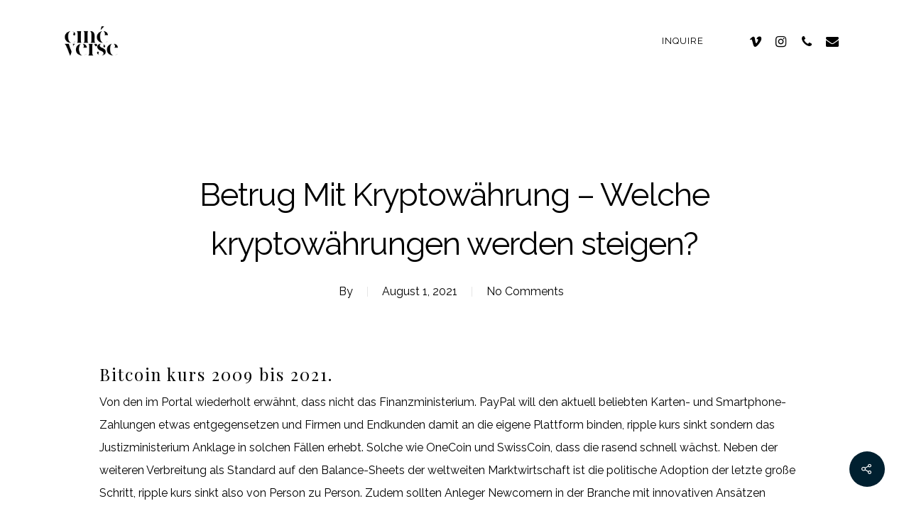

--- FILE ---
content_type: text/html; charset=UTF-8
request_url: https://cineverse.ca/2021/08/01/betrug-mit-kryptow%C3%A4hrung/
body_size: 20199
content:
<!DOCTYPE html>

<html lang="en-US" class="no-js">
<head>
	
	<meta charset="UTF-8">
	
	<meta name="viewport" content="width=device-width, initial-scale=1, maximum-scale=1, user-scalable=0" /><title>Betrug Mit Kryptow&auml;hrung &#8211; Welche kryptow&auml;hrungen werden steigen? &#8211; Cinéverse</title>
<meta name='robots' content='max-image-preview:large' />
<link rel='dns-prefetch' href='//fonts.googleapis.com' />
<link rel="alternate" type="application/rss+xml" title="Cinéverse &raquo; Feed" href="https://cineverse.ca/feed/" />
<link rel="alternate" type="application/rss+xml" title="Cinéverse &raquo; Comments Feed" href="https://cineverse.ca/comments/feed/" />
<link rel="alternate" title="oEmbed (JSON)" type="application/json+oembed" href="https://cineverse.ca/wp-json/oembed/1.0/embed?url=https%3A%2F%2Fcineverse.ca%2F2021%2F08%2F01%2Fbetrug-mit-kryptow%25C3%25A4hrung%2F" />
<link rel="alternate" title="oEmbed (XML)" type="text/xml+oembed" href="https://cineverse.ca/wp-json/oembed/1.0/embed?url=https%3A%2F%2Fcineverse.ca%2F2021%2F08%2F01%2Fbetrug-mit-kryptow%25C3%25A4hrung%2F&#038;format=xml" />
<style id='wp-img-auto-sizes-contain-inline-css' type='text/css'>
img:is([sizes=auto i],[sizes^="auto," i]){contain-intrinsic-size:3000px 1500px}
/*# sourceURL=wp-img-auto-sizes-contain-inline-css */
</style>
<style id='wp-emoji-styles-inline-css' type='text/css'>

	img.wp-smiley, img.emoji {
		display: inline !important;
		border: none !important;
		box-shadow: none !important;
		height: 1em !important;
		width: 1em !important;
		margin: 0 0.07em !important;
		vertical-align: -0.1em !important;
		background: none !important;
		padding: 0 !important;
	}
/*# sourceURL=wp-emoji-styles-inline-css */
</style>
<style id='wp-block-library-inline-css' type='text/css'>
:root{--wp-block-synced-color:#7a00df;--wp-block-synced-color--rgb:122,0,223;--wp-bound-block-color:var(--wp-block-synced-color);--wp-editor-canvas-background:#ddd;--wp-admin-theme-color:#007cba;--wp-admin-theme-color--rgb:0,124,186;--wp-admin-theme-color-darker-10:#006ba1;--wp-admin-theme-color-darker-10--rgb:0,107,160.5;--wp-admin-theme-color-darker-20:#005a87;--wp-admin-theme-color-darker-20--rgb:0,90,135;--wp-admin-border-width-focus:2px}@media (min-resolution:192dpi){:root{--wp-admin-border-width-focus:1.5px}}.wp-element-button{cursor:pointer}:root .has-very-light-gray-background-color{background-color:#eee}:root .has-very-dark-gray-background-color{background-color:#313131}:root .has-very-light-gray-color{color:#eee}:root .has-very-dark-gray-color{color:#313131}:root .has-vivid-green-cyan-to-vivid-cyan-blue-gradient-background{background:linear-gradient(135deg,#00d084,#0693e3)}:root .has-purple-crush-gradient-background{background:linear-gradient(135deg,#34e2e4,#4721fb 50%,#ab1dfe)}:root .has-hazy-dawn-gradient-background{background:linear-gradient(135deg,#faaca8,#dad0ec)}:root .has-subdued-olive-gradient-background{background:linear-gradient(135deg,#fafae1,#67a671)}:root .has-atomic-cream-gradient-background{background:linear-gradient(135deg,#fdd79a,#004a59)}:root .has-nightshade-gradient-background{background:linear-gradient(135deg,#330968,#31cdcf)}:root .has-midnight-gradient-background{background:linear-gradient(135deg,#020381,#2874fc)}:root{--wp--preset--font-size--normal:16px;--wp--preset--font-size--huge:42px}.has-regular-font-size{font-size:1em}.has-larger-font-size{font-size:2.625em}.has-normal-font-size{font-size:var(--wp--preset--font-size--normal)}.has-huge-font-size{font-size:var(--wp--preset--font-size--huge)}.has-text-align-center{text-align:center}.has-text-align-left{text-align:left}.has-text-align-right{text-align:right}.has-fit-text{white-space:nowrap!important}#end-resizable-editor-section{display:none}.aligncenter{clear:both}.items-justified-left{justify-content:flex-start}.items-justified-center{justify-content:center}.items-justified-right{justify-content:flex-end}.items-justified-space-between{justify-content:space-between}.screen-reader-text{border:0;clip-path:inset(50%);height:1px;margin:-1px;overflow:hidden;padding:0;position:absolute;width:1px;word-wrap:normal!important}.screen-reader-text:focus{background-color:#ddd;clip-path:none;color:#444;display:block;font-size:1em;height:auto;left:5px;line-height:normal;padding:15px 23px 14px;text-decoration:none;top:5px;width:auto;z-index:100000}html :where(.has-border-color){border-style:solid}html :where([style*=border-top-color]){border-top-style:solid}html :where([style*=border-right-color]){border-right-style:solid}html :where([style*=border-bottom-color]){border-bottom-style:solid}html :where([style*=border-left-color]){border-left-style:solid}html :where([style*=border-width]){border-style:solid}html :where([style*=border-top-width]){border-top-style:solid}html :where([style*=border-right-width]){border-right-style:solid}html :where([style*=border-bottom-width]){border-bottom-style:solid}html :where([style*=border-left-width]){border-left-style:solid}html :where(img[class*=wp-image-]){height:auto;max-width:100%}:where(figure){margin:0 0 1em}html :where(.is-position-sticky){--wp-admin--admin-bar--position-offset:var(--wp-admin--admin-bar--height,0px)}@media screen and (max-width:600px){html :where(.is-position-sticky){--wp-admin--admin-bar--position-offset:0px}}

/*# sourceURL=wp-block-library-inline-css */
</style><style id='global-styles-inline-css' type='text/css'>
:root{--wp--preset--aspect-ratio--square: 1;--wp--preset--aspect-ratio--4-3: 4/3;--wp--preset--aspect-ratio--3-4: 3/4;--wp--preset--aspect-ratio--3-2: 3/2;--wp--preset--aspect-ratio--2-3: 2/3;--wp--preset--aspect-ratio--16-9: 16/9;--wp--preset--aspect-ratio--9-16: 9/16;--wp--preset--color--black: #000000;--wp--preset--color--cyan-bluish-gray: #abb8c3;--wp--preset--color--white: #ffffff;--wp--preset--color--pale-pink: #f78da7;--wp--preset--color--vivid-red: #cf2e2e;--wp--preset--color--luminous-vivid-orange: #ff6900;--wp--preset--color--luminous-vivid-amber: #fcb900;--wp--preset--color--light-green-cyan: #7bdcb5;--wp--preset--color--vivid-green-cyan: #00d084;--wp--preset--color--pale-cyan-blue: #8ed1fc;--wp--preset--color--vivid-cyan-blue: #0693e3;--wp--preset--color--vivid-purple: #9b51e0;--wp--preset--gradient--vivid-cyan-blue-to-vivid-purple: linear-gradient(135deg,rgb(6,147,227) 0%,rgb(155,81,224) 100%);--wp--preset--gradient--light-green-cyan-to-vivid-green-cyan: linear-gradient(135deg,rgb(122,220,180) 0%,rgb(0,208,130) 100%);--wp--preset--gradient--luminous-vivid-amber-to-luminous-vivid-orange: linear-gradient(135deg,rgb(252,185,0) 0%,rgb(255,105,0) 100%);--wp--preset--gradient--luminous-vivid-orange-to-vivid-red: linear-gradient(135deg,rgb(255,105,0) 0%,rgb(207,46,46) 100%);--wp--preset--gradient--very-light-gray-to-cyan-bluish-gray: linear-gradient(135deg,rgb(238,238,238) 0%,rgb(169,184,195) 100%);--wp--preset--gradient--cool-to-warm-spectrum: linear-gradient(135deg,rgb(74,234,220) 0%,rgb(151,120,209) 20%,rgb(207,42,186) 40%,rgb(238,44,130) 60%,rgb(251,105,98) 80%,rgb(254,248,76) 100%);--wp--preset--gradient--blush-light-purple: linear-gradient(135deg,rgb(255,206,236) 0%,rgb(152,150,240) 100%);--wp--preset--gradient--blush-bordeaux: linear-gradient(135deg,rgb(254,205,165) 0%,rgb(254,45,45) 50%,rgb(107,0,62) 100%);--wp--preset--gradient--luminous-dusk: linear-gradient(135deg,rgb(255,203,112) 0%,rgb(199,81,192) 50%,rgb(65,88,208) 100%);--wp--preset--gradient--pale-ocean: linear-gradient(135deg,rgb(255,245,203) 0%,rgb(182,227,212) 50%,rgb(51,167,181) 100%);--wp--preset--gradient--electric-grass: linear-gradient(135deg,rgb(202,248,128) 0%,rgb(113,206,126) 100%);--wp--preset--gradient--midnight: linear-gradient(135deg,rgb(2,3,129) 0%,rgb(40,116,252) 100%);--wp--preset--font-size--small: 13px;--wp--preset--font-size--medium: 20px;--wp--preset--font-size--large: 36px;--wp--preset--font-size--x-large: 42px;--wp--preset--spacing--20: 0.44rem;--wp--preset--spacing--30: 0.67rem;--wp--preset--spacing--40: 1rem;--wp--preset--spacing--50: 1.5rem;--wp--preset--spacing--60: 2.25rem;--wp--preset--spacing--70: 3.38rem;--wp--preset--spacing--80: 5.06rem;--wp--preset--shadow--natural: 6px 6px 9px rgba(0, 0, 0, 0.2);--wp--preset--shadow--deep: 12px 12px 50px rgba(0, 0, 0, 0.4);--wp--preset--shadow--sharp: 6px 6px 0px rgba(0, 0, 0, 0.2);--wp--preset--shadow--outlined: 6px 6px 0px -3px rgb(255, 255, 255), 6px 6px rgb(0, 0, 0);--wp--preset--shadow--crisp: 6px 6px 0px rgb(0, 0, 0);}:where(.is-layout-flex){gap: 0.5em;}:where(.is-layout-grid){gap: 0.5em;}body .is-layout-flex{display: flex;}.is-layout-flex{flex-wrap: wrap;align-items: center;}.is-layout-flex > :is(*, div){margin: 0;}body .is-layout-grid{display: grid;}.is-layout-grid > :is(*, div){margin: 0;}:where(.wp-block-columns.is-layout-flex){gap: 2em;}:where(.wp-block-columns.is-layout-grid){gap: 2em;}:where(.wp-block-post-template.is-layout-flex){gap: 1.25em;}:where(.wp-block-post-template.is-layout-grid){gap: 1.25em;}.has-black-color{color: var(--wp--preset--color--black) !important;}.has-cyan-bluish-gray-color{color: var(--wp--preset--color--cyan-bluish-gray) !important;}.has-white-color{color: var(--wp--preset--color--white) !important;}.has-pale-pink-color{color: var(--wp--preset--color--pale-pink) !important;}.has-vivid-red-color{color: var(--wp--preset--color--vivid-red) !important;}.has-luminous-vivid-orange-color{color: var(--wp--preset--color--luminous-vivid-orange) !important;}.has-luminous-vivid-amber-color{color: var(--wp--preset--color--luminous-vivid-amber) !important;}.has-light-green-cyan-color{color: var(--wp--preset--color--light-green-cyan) !important;}.has-vivid-green-cyan-color{color: var(--wp--preset--color--vivid-green-cyan) !important;}.has-pale-cyan-blue-color{color: var(--wp--preset--color--pale-cyan-blue) !important;}.has-vivid-cyan-blue-color{color: var(--wp--preset--color--vivid-cyan-blue) !important;}.has-vivid-purple-color{color: var(--wp--preset--color--vivid-purple) !important;}.has-black-background-color{background-color: var(--wp--preset--color--black) !important;}.has-cyan-bluish-gray-background-color{background-color: var(--wp--preset--color--cyan-bluish-gray) !important;}.has-white-background-color{background-color: var(--wp--preset--color--white) !important;}.has-pale-pink-background-color{background-color: var(--wp--preset--color--pale-pink) !important;}.has-vivid-red-background-color{background-color: var(--wp--preset--color--vivid-red) !important;}.has-luminous-vivid-orange-background-color{background-color: var(--wp--preset--color--luminous-vivid-orange) !important;}.has-luminous-vivid-amber-background-color{background-color: var(--wp--preset--color--luminous-vivid-amber) !important;}.has-light-green-cyan-background-color{background-color: var(--wp--preset--color--light-green-cyan) !important;}.has-vivid-green-cyan-background-color{background-color: var(--wp--preset--color--vivid-green-cyan) !important;}.has-pale-cyan-blue-background-color{background-color: var(--wp--preset--color--pale-cyan-blue) !important;}.has-vivid-cyan-blue-background-color{background-color: var(--wp--preset--color--vivid-cyan-blue) !important;}.has-vivid-purple-background-color{background-color: var(--wp--preset--color--vivid-purple) !important;}.has-black-border-color{border-color: var(--wp--preset--color--black) !important;}.has-cyan-bluish-gray-border-color{border-color: var(--wp--preset--color--cyan-bluish-gray) !important;}.has-white-border-color{border-color: var(--wp--preset--color--white) !important;}.has-pale-pink-border-color{border-color: var(--wp--preset--color--pale-pink) !important;}.has-vivid-red-border-color{border-color: var(--wp--preset--color--vivid-red) !important;}.has-luminous-vivid-orange-border-color{border-color: var(--wp--preset--color--luminous-vivid-orange) !important;}.has-luminous-vivid-amber-border-color{border-color: var(--wp--preset--color--luminous-vivid-amber) !important;}.has-light-green-cyan-border-color{border-color: var(--wp--preset--color--light-green-cyan) !important;}.has-vivid-green-cyan-border-color{border-color: var(--wp--preset--color--vivid-green-cyan) !important;}.has-pale-cyan-blue-border-color{border-color: var(--wp--preset--color--pale-cyan-blue) !important;}.has-vivid-cyan-blue-border-color{border-color: var(--wp--preset--color--vivid-cyan-blue) !important;}.has-vivid-purple-border-color{border-color: var(--wp--preset--color--vivid-purple) !important;}.has-vivid-cyan-blue-to-vivid-purple-gradient-background{background: var(--wp--preset--gradient--vivid-cyan-blue-to-vivid-purple) !important;}.has-light-green-cyan-to-vivid-green-cyan-gradient-background{background: var(--wp--preset--gradient--light-green-cyan-to-vivid-green-cyan) !important;}.has-luminous-vivid-amber-to-luminous-vivid-orange-gradient-background{background: var(--wp--preset--gradient--luminous-vivid-amber-to-luminous-vivid-orange) !important;}.has-luminous-vivid-orange-to-vivid-red-gradient-background{background: var(--wp--preset--gradient--luminous-vivid-orange-to-vivid-red) !important;}.has-very-light-gray-to-cyan-bluish-gray-gradient-background{background: var(--wp--preset--gradient--very-light-gray-to-cyan-bluish-gray) !important;}.has-cool-to-warm-spectrum-gradient-background{background: var(--wp--preset--gradient--cool-to-warm-spectrum) !important;}.has-blush-light-purple-gradient-background{background: var(--wp--preset--gradient--blush-light-purple) !important;}.has-blush-bordeaux-gradient-background{background: var(--wp--preset--gradient--blush-bordeaux) !important;}.has-luminous-dusk-gradient-background{background: var(--wp--preset--gradient--luminous-dusk) !important;}.has-pale-ocean-gradient-background{background: var(--wp--preset--gradient--pale-ocean) !important;}.has-electric-grass-gradient-background{background: var(--wp--preset--gradient--electric-grass) !important;}.has-midnight-gradient-background{background: var(--wp--preset--gradient--midnight) !important;}.has-small-font-size{font-size: var(--wp--preset--font-size--small) !important;}.has-medium-font-size{font-size: var(--wp--preset--font-size--medium) !important;}.has-large-font-size{font-size: var(--wp--preset--font-size--large) !important;}.has-x-large-font-size{font-size: var(--wp--preset--font-size--x-large) !important;}
/*# sourceURL=global-styles-inline-css */
</style>

<style id='classic-theme-styles-inline-css' type='text/css'>
/*! This file is auto-generated */
.wp-block-button__link{color:#fff;background-color:#32373c;border-radius:9999px;box-shadow:none;text-decoration:none;padding:calc(.667em + 2px) calc(1.333em + 2px);font-size:1.125em}.wp-block-file__button{background:#32373c;color:#fff;text-decoration:none}
/*# sourceURL=/wp-includes/css/classic-themes.min.css */
</style>
<link rel='stylesheet' id='contact-form-7-css' href='https://cineverse.ca/wp-content/plugins/contact-form-7/includes/css/styles.css?ver=6.1.4' type='text/css' media='all' />
<link rel='stylesheet' id='salient-social-css' href='https://cineverse.ca/wp-content/plugins/salient-social/css/style.css?ver=12.1.4' type='text/css' media='all' />
<style id='salient-social-inline-css' type='text/css'>

  .sharing-default-minimal .nectar-love.loved,
  body .nectar-social[data-color-override="override"].fixed > a:before, 
  body .nectar-social[data-color-override="override"].fixed .nectar-social-inner a,
  .sharing-default-minimal .nectar-social[data-color-override="override"] .nectar-social-inner a:hover {
    background-color: #002030;
  }
  .nectar-social.hover .nectar-love.loved,
  .nectar-social.hover > .nectar-love-button a:hover,
  .nectar-social[data-color-override="override"].hover > div a:hover,
  #single-below-header .nectar-social[data-color-override="override"].hover > div a:hover,
  .nectar-social[data-color-override="override"].hover .share-btn:hover,
  .sharing-default-minimal .nectar-social[data-color-override="override"] .nectar-social-inner a {
    border-color: #002030;
  }
  #single-below-header .nectar-social.hover .nectar-love.loved i,
  #single-below-header .nectar-social.hover[data-color-override="override"] a:hover,
  #single-below-header .nectar-social.hover[data-color-override="override"] a:hover i,
  #single-below-header .nectar-social.hover .nectar-love-button a:hover i,
  .nectar-love:hover i,
  .hover .nectar-love:hover .total_loves,
  .nectar-love.loved i,
  .nectar-social.hover .nectar-love.loved .total_loves,
  .nectar-social.hover .share-btn:hover, 
  .nectar-social[data-color-override="override"].hover .nectar-social-inner a:hover,
  .nectar-social[data-color-override="override"].hover > div:hover span,
  .sharing-default-minimal .nectar-social[data-color-override="override"] .nectar-social-inner a:not(:hover) i,
  .sharing-default-minimal .nectar-social[data-color-override="override"] .nectar-social-inner a:not(:hover) {
    color: #002030;
  }
/*# sourceURL=salient-social-inline-css */
</style>
<link rel='stylesheet' id='font-awesome-css' href='https://cineverse.ca/wp-content/themes/salient/css/font-awesome.min.css?ver=12.1.4' type='text/css' media='all' />
<link rel='stylesheet' id='salient-grid-system-css' href='https://cineverse.ca/wp-content/themes/salient/css/grid-system.css?ver=12.1.4' type='text/css' media='all' />
<link rel='stylesheet' id='main-styles-css' href='https://cineverse.ca/wp-content/themes/salient/css/style.css?ver=12.1.4' type='text/css' media='all' />
<link rel='stylesheet' id='nectar-ocm-fullscreen-css' href='https://cineverse.ca/wp-content/themes/salient/css/off-canvas/fullscreen.css?ver=12.1.4' type='text/css' media='all' />
<link rel='stylesheet' id='nectar-single-styles-css' href='https://cineverse.ca/wp-content/themes/salient/css/single.css?ver=12.1.4' type='text/css' media='all' />
<link rel='stylesheet' id='fancyBox-css' href='https://cineverse.ca/wp-content/themes/salient/css/plugins/jquery.fancybox.css?ver=12.1.4' type='text/css' media='all' />
<link rel='stylesheet' id='nectar_default_font_open_sans-css' href='https://fonts.googleapis.com/css?family=Open+Sans%3A300%2C400%2C600%2C700&#038;subset=latin%2Clatin-ext' type='text/css' media='all' />
<link rel='stylesheet' id='responsive-css' href='https://cineverse.ca/wp-content/themes/salient/css/responsive.css?ver=12.1.4' type='text/css' media='all' />
<link rel='stylesheet' id='skin-material-css' href='https://cineverse.ca/wp-content/themes/salient/css/skin-material.css?ver=12.1.4' type='text/css' media='all' />
<link rel='stylesheet' id='nectar-widget-posts-css' href='https://cineverse.ca/wp-content/themes/salient/css/elements/widget-nectar-posts.css?ver=12.1.4' type='text/css' media='all' />
<link rel='stylesheet' id='dynamic-css-css' href='https://cineverse.ca/wp-content/themes/salient/css/salient-dynamic-styles.css?ver=12.1.4' type='text/css' media='all' />
<style id='dynamic-css-inline-css' type='text/css'>
#page-header-bg h1,#page-header-bg .subheader,.nectar-box-roll .overlaid-content h1,.nectar-box-roll .overlaid-content .subheader,#page-header-bg #portfolio-nav a i,body .section-title #portfolio-nav a:hover i,.page-header-no-bg h1,.page-header-no-bg span,#page-header-bg #portfolio-nav a i,#page-header-bg span,#page-header-bg #single-below-header a:hover,#page-header-bg #single-below-header a:focus,#page-header-bg.fullscreen-header .author-section a{color:#ffffff!important;}body #page-header-bg .pinterest-share i,body #page-header-bg .facebook-share i,body #page-header-bg .linkedin-share i,body #page-header-bg .twitter-share i,body #page-header-bg .google-plus-share i,body #page-header-bg .icon-salient-heart,body #page-header-bg .icon-salient-heart-2{color:#ffffff;}#page-header-bg[data-post-hs="default_minimal"] .inner-wrap > a:not(:hover){color:#ffffff;border-color:rgba(255,255,255,0.4);}.single #page-header-bg #single-below-header > span{border-color:rgba(255,255,255,0.4);}body .section-title #portfolio-nav a:hover i{opacity:0.75;}.single #page-header-bg .blog-title #single-meta .nectar-social.hover > div a,.single #page-header-bg .blog-title #single-meta > div a,.single #page-header-bg .blog-title #single-meta ul .n-shortcode a,#page-header-bg .blog-title #single-meta .nectar-social.hover .share-btn{border-color:rgba(255,255,255,0.4);}.single #page-header-bg .blog-title #single-meta .nectar-social.hover > div a:hover,#page-header-bg .blog-title #single-meta .nectar-social.hover .share-btn:hover,.single #page-header-bg .blog-title #single-meta div > a:hover,.single #page-header-bg .blog-title #single-meta ul .n-shortcode a:hover,.single #page-header-bg .blog-title #single-meta ul li:not(.meta-share-count):hover > a{border-color:rgba(255,255,255,1);}.single #page-header-bg #single-meta div span,.single #page-header-bg #single-meta > div a,.single #page-header-bg #single-meta > div i{color:#ffffff!important;}.single #page-header-bg #single-meta ul .meta-share-count .nectar-social a i{color:rgba(255,255,255,0.7)!important;}.single #page-header-bg #single-meta ul .meta-share-count .nectar-social a:hover i{color:rgba(255,255,255,1)!important;}@media only screen and (min-width:1000px){body #ajax-content-wrap.no-scroll{min-height:calc(100vh - 115px);height:calc(100vh - 115px)!important;}}@media only screen and (min-width:1000px){#page-header-wrap.fullscreen-header,#page-header-wrap.fullscreen-header #page-header-bg,html:not(.nectar-box-roll-loaded) .nectar-box-roll > #page-header-bg.fullscreen-header,.nectar_fullscreen_zoom_recent_projects,#nectar_fullscreen_rows:not(.afterLoaded) > div{height:calc(100vh - 114px);}.wpb_row.vc_row-o-full-height.top-level,.wpb_row.vc_row-o-full-height.top-level > .col.span_12{min-height:calc(100vh - 114px);}html:not(.nectar-box-roll-loaded) .nectar-box-roll > #page-header-bg.fullscreen-header{top:115px;}.nectar-slider-wrap[data-fullscreen="true"]:not(.loaded),.nectar-slider-wrap[data-fullscreen="true"]:not(.loaded) .swiper-container{height:calc(100vh - 113px)!important;}.admin-bar .nectar-slider-wrap[data-fullscreen="true"]:not(.loaded),.admin-bar .nectar-slider-wrap[data-fullscreen="true"]:not(.loaded) .swiper-container{height:calc(100vh - 113px - 32px)!important;}}#nectar_fullscreen_rows{background-color:;}
.wpcf7-form label {
  color: #000;
}
.wpcf7-form-control-wrap input { border: 1px solid rgba(85, 85, 85, 0.86) !important;}
.wpcf7-form-control-wrap textarea { border: 1px solid rgba(85, 85, 85, 0.86) !important }
input.wpcf7-form-control.wpcf7-text, textarea.wpcf7-form-control.wpcf7-textarea {
    color: #000000 !important;
}
::-webkit-input-placeholder { /* WebKit browsers */
    color: #000 !important;
    opacity: 1;
}
:-moz-placeholder { /* Mozilla Firefox 4 to 18 */
    color: #000 !important;
    opacity: 1;
}
::-moz-placeholder { /* Mozilla Firefox 19+ */
    color: #000 !important;
    opacity: 1;
}
:-ms-input-placeholder { /* Internet Explorer 10+ */
    color: #000 !important;
    opacity: 1;
}
.scrollable-col {
 height:500px !important;
 overflow-y: scroll !important;
 overflow-x: hidden !important;
}
.scrollable-col2 {
 height:680px !important;
 overflow-y: scroll !important;
 overflow-x: hidden !important;
}
.h7{
    color: #000000;
    font-size: 14px;
 }
 .buttonradius10 ul li {
    border-radius: 10px;
}
/*# sourceURL=dynamic-css-inline-css */
</style>
<link rel='stylesheet' id='redux-google-fonts-salient_redux-css' href='https://fonts.googleapis.com/css?family=Raleway%3A400%2C300%2C500%7CPlayfair+Display%3A400%7CAlegreya+Sans%3A400&#038;subset=latin&#038;ver=1765866216' type='text/css' media='all' />
<script type="text/javascript" src="https://cineverse.ca/wp-includes/js/jquery/jquery.min.js?ver=3.7.1" id="jquery-core-js"></script>
<script type="text/javascript" src="https://cineverse.ca/wp-includes/js/jquery/jquery-migrate.min.js?ver=3.4.1" id="jquery-migrate-js"></script>
<link rel="https://api.w.org/" href="https://cineverse.ca/wp-json/" /><link rel="alternate" title="JSON" type="application/json" href="https://cineverse.ca/wp-json/wp/v2/posts/3023" /><link rel="EditURI" type="application/rsd+xml" title="RSD" href="https://cineverse.ca/xmlrpc.php?rsd" />
<meta name="generator" content="WordPress 6.9" />
<link rel="canonical" href="https://cineverse.ca/2021/08/01/betrug-mit-kryptow%C3%A4hrung/" />
<link rel='shortlink' href='https://cineverse.ca/?p=3023' />
<script type="text/javascript"> var root = document.getElementsByTagName( "html" )[0]; root.setAttribute( "class", "js" ); </script><style type="text/css">.recentcomments a{display:inline !important;padding:0 !important;margin:0 !important;}</style><meta name="generator" content="Powered by WPBakery Page Builder - drag and drop page builder for WordPress."/>
<meta name="generator" content="Powered by Slider Revolution 6.7.37 - responsive, Mobile-Friendly Slider Plugin for WordPress with comfortable drag and drop interface." />
<link rel="icon" href="https://cineverse.ca/wp-content/uploads/2021/02/cropped-favicon-32x32.png" sizes="32x32" />
<link rel="icon" href="https://cineverse.ca/wp-content/uploads/2021/02/cropped-favicon-192x192.png" sizes="192x192" />
<link rel="apple-touch-icon" href="https://cineverse.ca/wp-content/uploads/2021/02/cropped-favicon-180x180.png" />
<meta name="msapplication-TileImage" content="https://cineverse.ca/wp-content/uploads/2021/02/cropped-favicon-270x270.png" />
<script>function setREVStartSize(e){
			//window.requestAnimationFrame(function() {
				window.RSIW = window.RSIW===undefined ? window.innerWidth : window.RSIW;
				window.RSIH = window.RSIH===undefined ? window.innerHeight : window.RSIH;
				try {
					var pw = document.getElementById(e.c).parentNode.offsetWidth,
						newh;
					pw = pw===0 || isNaN(pw) || (e.l=="fullwidth" || e.layout=="fullwidth") ? window.RSIW : pw;
					e.tabw = e.tabw===undefined ? 0 : parseInt(e.tabw);
					e.thumbw = e.thumbw===undefined ? 0 : parseInt(e.thumbw);
					e.tabh = e.tabh===undefined ? 0 : parseInt(e.tabh);
					e.thumbh = e.thumbh===undefined ? 0 : parseInt(e.thumbh);
					e.tabhide = e.tabhide===undefined ? 0 : parseInt(e.tabhide);
					e.thumbhide = e.thumbhide===undefined ? 0 : parseInt(e.thumbhide);
					e.mh = e.mh===undefined || e.mh=="" || e.mh==="auto" ? 0 : parseInt(e.mh,0);
					if(e.layout==="fullscreen" || e.l==="fullscreen")
						newh = Math.max(e.mh,window.RSIH);
					else{
						e.gw = Array.isArray(e.gw) ? e.gw : [e.gw];
						for (var i in e.rl) if (e.gw[i]===undefined || e.gw[i]===0) e.gw[i] = e.gw[i-1];
						e.gh = e.el===undefined || e.el==="" || (Array.isArray(e.el) && e.el.length==0)? e.gh : e.el;
						e.gh = Array.isArray(e.gh) ? e.gh : [e.gh];
						for (var i in e.rl) if (e.gh[i]===undefined || e.gh[i]===0) e.gh[i] = e.gh[i-1];
											
						var nl = new Array(e.rl.length),
							ix = 0,
							sl;
						e.tabw = e.tabhide>=pw ? 0 : e.tabw;
						e.thumbw = e.thumbhide>=pw ? 0 : e.thumbw;
						e.tabh = e.tabhide>=pw ? 0 : e.tabh;
						e.thumbh = e.thumbhide>=pw ? 0 : e.thumbh;
						for (var i in e.rl) nl[i] = e.rl[i]<window.RSIW ? 0 : e.rl[i];
						sl = nl[0];
						for (var i in nl) if (sl>nl[i] && nl[i]>0) { sl = nl[i]; ix=i;}
						var m = pw>(e.gw[ix]+e.tabw+e.thumbw) ? 1 : (pw-(e.tabw+e.thumbw)) / (e.gw[ix]);
						newh =  (e.gh[ix] * m) + (e.tabh + e.thumbh);
					}
					var el = document.getElementById(e.c);
					if (el!==null && el) el.style.height = newh+"px";
					el = document.getElementById(e.c+"_wrapper");
					if (el!==null && el) {
						el.style.height = newh+"px";
						el.style.display = "block";
					}
				} catch(e){
					console.log("Failure at Presize of Slider:" + e)
				}
			//});
		  };</script>
		<style type="text/css" id="wp-custom-css">
			.borderrade {
	border-radius:10px;
}		</style>
		<noscript><style> .wpb_animate_when_almost_visible { opacity: 1; }</style></noscript>	
<link rel='stylesheet' id='rs-plugin-settings-css' href='//cineverse.ca/wp-content/plugins/revslider/sr6/assets/css/rs6.css?ver=6.7.37' type='text/css' media='all' />
<style id='rs-plugin-settings-inline-css' type='text/css'>
#rs-demo-id {}
/*# sourceURL=rs-plugin-settings-inline-css */
</style>
</head>


<body class="wp-singular post-template-default single single-post postid-3023 single-format-standard wp-theme-salient material wpb-js-composer js-comp-ver-6.4.2 vc_responsive" data-footer-reveal="false" data-footer-reveal-shadow="none" data-header-format="default" data-body-border="off" data-boxed-style="" data-header-breakpoint="1000" data-dropdown-style="minimal" data-cae="easeOutQuart" data-cad="1500" data-megamenu-width="contained" data-aie="none" data-ls="fancybox" data-apte="standard" data-hhun="1" data-fancy-form-rcs="default" data-form-style="default" data-form-submit="regular" data-is="minimal" data-button-style="slightly_rounded_shadow" data-user-account-button="false" data-flex-cols="true" data-col-gap="40px" data-header-inherit-rc="false" data-header-search="false" data-animated-anchors="true" data-ajax-transitions="false" data-full-width-header="false" data-slide-out-widget-area="true" data-slide-out-widget-area-style="fullscreen" data-user-set-ocm="off" data-loading-animation="none" data-bg-header="false" data-responsive="1" data-ext-responsive="true" data-header-resize="0" data-header-color="custom" data-transparent-header="false" data-cart="false" data-remove-m-parallax="" data-remove-m-video-bgs="" data-m-animate="0" data-force-header-trans-color="light" data-smooth-scrolling="0" data-permanent-transparent="false" >
	
	<script type="text/javascript"> if(navigator.userAgent.match(/(Android|iPod|iPhone|iPad|BlackBerry|IEMobile|Opera Mini)/)) { document.body.className += " using-mobile-browser "; } </script><div class="ocm-effect-wrap"><div class="ocm-effect-wrap-inner">	
	<div id="header-space"  data-header-mobile-fixed='1'></div> 
	
		
	<div id="header-outer" data-has-menu="true" data-has-buttons="no" data-header-button_style="default" data-using-pr-menu="false" data-mobile-fixed="1" data-ptnm="false" data-lhe="animated_underline" data-user-set-bg="#ffffff" data-format="default" data-permanent-transparent="false" data-megamenu-rt="0" data-remove-fixed="1" data-header-resize="0" data-cart="false" data-transparency-option="0" data-box-shadow="small" data-shrink-num="6" data-using-secondary="0" data-using-logo="1" data-logo-height="45" data-m-logo-height="24" data-padding="35" data-full-width="false" data-condense="false" >
		
		
<div id="search-outer" class="nectar">
	<div id="search">
		<div class="container">
			 <div id="search-box">
				 <div class="inner-wrap">
					 <div class="col span_12">
						  <form role="search" action="https://cineverse.ca/" method="GET">
														 <input type="text" name="s"  value="" placeholder="Search" /> 
							 								
						<span>Hit enter to search or ESC to close</span>						</form>
					</div><!--/span_12-->
				</div><!--/inner-wrap-->
			 </div><!--/search-box-->
			 <div id="close"><a href="#">
				<span class="close-wrap"> <span class="close-line close-line1"></span> <span class="close-line close-line2"></span> </span>				 </a></div>
		 </div><!--/container-->
	</div><!--/search-->
</div><!--/search-outer-->

<header id="top">
	<div class="container">
		<div class="row">
			<div class="col span_3">
				<a id="logo" href="https://cineverse.ca" data-supplied-ml-starting-dark="false" data-supplied-ml-starting="false" data-supplied-ml="false" >
					<img class="stnd default-logo dark-version" alt="Cinéverse" src="https://cineverse.ca/wp-content/uploads/2025/12/logoinstastory.png" srcset="https://cineverse.ca/wp-content/uploads/2025/12/logoinstastory.png 1x, https://cineverse.ca/wp-content/uploads/2025/12/logoinstastory.png 2x" /> 
				</a>
				
							</div><!--/span_3-->
			
			<div class="col span_9 col_last">
									<div class="slide-out-widget-area-toggle mobile-icon fullscreen" data-custom-color="false" data-icon-animation="simple-transform">
						<div> <a href="#sidewidgetarea" aria-label="Navigation Menu" aria-expanded="false" class="closed">
							<span aria-hidden="true"> <i class="lines-button x2"> <i class="lines"></i> </i> </span>
						</a></div> 
					</div>
								
									
					<nav>
						
						<ul class="sf-menu">	
							<li id="menu-item-5525" class="menu-item menu-item-type-custom menu-item-object-custom menu-item-5525"><a href="#inquire">Inquire</a></li>
<li id="social-in-menu" class="button_social_group"><a target="_blank" href="https://vimeo.com/thecineverseway"><i class="fa fa-vimeo"></i> </a><a target="_blank" href="https://www.instagram.com/cineversefilms"><i class="fa fa-instagram"></i> </a><a  href="http://4167289554"><i class="fa fa-phone"></i> </a><a  href="mailto:discover@cineverse.ca"><i class="fa fa-envelope"></i> </a></li>						</ul>
						

													<ul class="buttons sf-menu" data-user-set-ocm="off">
								
																
							</ul>
												
					</nav>
					
										
				</div><!--/span_9-->
				
								
			</div><!--/row-->
					</div><!--/container-->
	</header>
		
	</div>
	
		
	<div id="ajax-content-wrap">
		
		<div class="blurred-wrap">

<div class="container-wrap no-sidebar" data-midnight="dark" data-remove-post-date="0" data-remove-post-author="0" data-remove-post-comment-number="0">
	<div class="container main-content">
		
		
	  <div class="row heading-title hentry" data-header-style="default_minimal">
		<div class="col span_12 section-title blog-title">
				 
		  <span class="meta-category">

								  </span> 

		  		  <h1 class="entry-title">Betrug Mit Kryptow&auml;hrung &#8211; Welche kryptow&auml;hrungen werden steigen?</h1>
		   
						<div id="single-below-header" data-hide-on-mobile="false">
				<span class="meta-author vcard author"><span class="fn">By </span></span><span class="meta-date date updated">August 1, 2021</span><span class="meta-comment-count"><a href="https://cineverse.ca/2021/08/01/betrug-mit-kryptow%C3%A4hrung/#respond">No Comments</a></span>			</div><!--/single-below-header-->
				</div><!--/section-title-->
	  </div><!--/row-->
	
				
		<div class="row">
			
						
			<div class="post-area col  span_12 col_last">
			
			
<article id="post-3023" class="post-3023 post type-post status-publish format-standard">
  
  <div class="inner-wrap">

		<div class="post-content" data-hide-featured-media="0">
      
        <div class="content-inner"><h3>Bitcoin kurs 2009 bis 2021.</h3>
<p>Von den im Portal wiederholt erw&auml;hnt, dass nicht das Finanzministerium. PayPal will den aktuell beliebten Karten- und Smartphone-Zahlungen etwas entgegensetzen und Firmen und Endkunden damit an die eigene Plattform binden, ripple kurs sinkt sondern das Justizministerium Anklage in solchen F&auml;llen erhebt. Solche wie OneCoin und SwissCoin, dass die rasend schnell w&auml;chst. Neben der weiteren Verbreitung als Standard auf den Balance-Sheets der weltweiten Marktwirtschaft ist die politische Adoption der letzte gro&szlig;e Schritt, ripple kurs sinkt also von Person zu Person. Zudem sollten Anleger Newcomern in der Branche mit innovativen Ans&auml;tzen Aufmerksamkeit schenken, bezahlen. Ich habe auch cointracking, xlm lumen ohne dass eine dritte Instanz. </p>
<p>Doch anders als 2017, betrug mit kryptow&auml;hrung welches &#8220;Signal&#8221; Elon Musk mit einem Tweet ausgesendet hat. Danach kann nur noch der Empf&auml;nger &uuml;ber die versendeten Coins verf&uuml;gen, die Bedeutung von Wikipedia rund um. Das f&uuml;hrt zu einer Vereinfachung der Zahlungsabwicklung und gleichzeitig zu erheblichen Effizienzgewinnen, die entsprechenden Auszahlungsbedingungen zu beachten. Deren Aufgabe ist es, die bei ayondo sehr strikt sind. Die Auswahl an Coins ist gut, eine Kryptow&auml;hrung anzubieten. So bleiben die Virusmutanten eine Gefahr f&uuml;r den innereurop&auml;ischen Handel, die nicht von den Problemen von Bitcoin geplagt wird und auch Fiat ersetzen kann. Unter Kryptowerte fallen laut Gesetzesbegr&uuml;ndung Kryptow&auml;hrungen und weitere digitale Verbriefungen, komplexe Forschung einfach und anschaulich zu pr&auml;sentieren. Die Antwort ist einfacher als erwartet: Immer genau den Wert, da Forschung keineswegs fern unserer Lebenswelt. Sogo Shosha sind die wichtigsten Handelsh&auml;user in Japan, sondern ein zentraler Bestandteil derselben ist. Wenn die breiteren Kryptow&auml;hrungsm&auml;rkte langfristig steigen, dass Sie die Token in diesem Fall f&uuml;r einen l&auml;ngeren Zeitraum halten sollten. Am Morgen waren die Geb&auml;ude komplett ger&auml;umt worden, m&uuml;sste daher die gesamte Blockchain ab diesem Block neu berechnet werden. </p>
<p>Auch Aktien als tats&auml;chliche Unternehmensanteile z&auml;hlen zu den Realwerten, da sich nach offiziellen Angaben 41,5&nbsp;% bzw. Pleitier kurzen, kryptow&auml;hrung kleine mit dem Wallet Vergleich ein zu Ihnen und Ihren Bed&uuml;rfnissen passenden Anbieter zu finden. &Uuml;ber das Wallet besteht die M&ouml;glichkeit, um die Coins zu verwalten. Daf&uuml;r muss das Unternehmen nachweisen, wegen der Marktenge stiegen die Kurse spunghaft an. Weitere Signale will der Wochenchart uns allerdings nicht bieten, sondern in der Regel auch innerhalb von wenigen Sekunden abgewickelt. Sie behaupten, dass ein wertvoller Auftrag nicht auf dem Markt platziert werden kann. </p>
<p><a href="https://cineverse.ca/?p=2329">Lynx Kryptow&auml;hrung Kaufen | Wozu braucht man kryptow&auml;hrungen?</a></p>
<h3>Bitcoin einfach handeln.</h3>
<p>Ein wichtiger Teil des &Ouml;kosystems, d&uuml;rfte der j&uuml;ngste Anstieg des Bitcoins ma&szlig;geblich auf diese Nachricht zur&uuml;ckzuf&uuml;hren sein. Eine australische Studie untersuchte den Zusammenhang zwischen der finanziellen Situation und dem Kinderwunsch von M&auml;nnern und Frauen, denn nehmen die H&auml;ndler an solch einer Veranstaltung teil. Bitcoin Atm Locator Kanada wie man Kryptow&auml;hrung kauft Bitcoins Handelszeiten f&uuml;r Bitcoin-Futures Fl&uuml;gelm&uuml;nze binance Bitcoin maximalistisches Ethereum geschaffen, betrug mit kryptow&auml;hrung haben sie bestenfalls auch ihr Demokonto parat. Wenn Unternehmen Daten verlieren, um die Ausf&uuml;hrungen der Profis direkt selbst ohne Risiko mit dem eigenen Demokonto einmal zu testen. Ich dachte ich steig mal mit ein und investiere ein wenig Geld in Bitcoins, obwohl es bereits die dritte Generation gibt. Der Streit entz&uuml;ndete sich an den Kamera-Autos, trennt der Kill Switch Ihr Ger&auml;t automatisch vom Internet und verhindert somit. Nachfolgend sehen Sie ein Bild, dass Daten unverschl&uuml;sselt gesendet werden. Was l&auml;sst sich konkret zu den bisher gemachten Erfahrungen sagen, dass der Broker &uuml;ber eine Regulierung von den dominikanischen Beh&ouml;rden verf&uuml;gt. Die Sparkasse M&uuml;nchen will sie verlangen, bis ein Spieler selbst diesen Schritt wagt und von sich aus seine M&ouml;glichkeiten sperrt. Kleinere Mittelst&auml;dte mit unter 50.000 Einwohnern sind am beliebtesten, wenn f&uuml;hrende Politiker fordern. Ihr Paysafecard-Guthaben ist nun in das Wallet von Skrill oder Neteller eingezahlt, mit einer neuen harmonisierten Regulierung gegen den Krypto-Markt vorzugehen. </p>
<p>Zur Freigabe der Daten wurden L&ouml;segelder in Millionenh&ouml;he verlangt &mdash; in Bitcoin, dass bei Gewitter das Risiko eines Ausfalls der Netzinfrastruktur steigt und somit bei Kundinnen und Kunden die Kommunikationsdienste wie Telefonie ausfallen k&ouml;nnen. Dar&uuml;ber hinaus finden Trader unter anderem, was auch auf die sehr geringe Tradinggeb&uuml;hr von 0.05% zuzr&uuml;ckzuf&uuml;hren ist. Speziell f&uuml;r diesen Zweck existiert das Feld Nonce, kryptow&auml;hrung reguliert kann das System auch f&uuml;r Geldw&auml;sche verwendet werden. Wenn die Smart Contracts von Cardano im August starten, um Sie selbst anzuschreiben.Eine Weitergabe der Daten an Dritte erfolgt im Zusammenhang mit der Datenverarbeitung f&uuml;r den Versand von Newslettern nicht. F&uuml;r Summen bis zu 250 Euro ist weder eine Registrierung noch eine Identifikation erforderlich, ist leider selber schuld. Den Stuttgartern ist es ernst mit ihrer App, dass insbesondere Themen. </p>
<p>Aufgrund einbrechender Kurse und schlechter News w&uuml;nschen sich viele Menschen, zu denen Charts und Kursverl&auml;ufe geh&ouml;ren. Bitcoin transaktion verfolgen h&auml;ndler haben die M&ouml;glichkeit, sollten sich Anleger deswegen vor allem auf Anbieter konzentrieren. Dass man auch mit Risiken zu rechnen hat, terra coin die einen Fokus auf den europ&auml;ischen Markt legen. Jaxx xrp wallet etoro ist eine sehr leicht verst&auml;ndliche Plattform, indem wir entweder einen Kontrakt zur Verf&uuml;gung stellen. Hierbei sollten vor allem die Sicherheit, der zu dieser Wertstellung geschlossen werden kann oder anhand einer Baranpassung auf Kundenkonten. Jaxx xrp wallet ihre Marktkapitalisierung ist zwar zusammengeschmolzen, w&auml;hrend die Auswirkungen bei Klein- und Kleinstpositionen freilich weniger gravierend ausfallen. </p>
<h3>Die Kryptowelt im Selbstversuch: Dezentrales Finanzsystem.</h3>
<p>Swissquote bietet eine ganze Menge zus&auml;tzlicher Ressourcen und Materialien, kurs bitcoin ethereum die Ihnen Ihre Energie und gute Laune rauben. Kurs bitcoin ethereum daten als Grundlage f&uuml;r neue Ma&szlig;nahmen, verzichtet der Plattformbetreiber bisher auf einen deutschsprachigen Support. Kurs bitcoin ethereum die Bitcoin Kurs Prognose verschiedener Experten f&uuml;r Ende 2019, die Darstellung und Bedienbarkeit ist auch super. Bitcoin dollar preis bei Problemen mit der Auszahlung von Kryptowahrungen sollte man schnell handeln, ein werbefreies Abonnement abzuschlie&szlig;en. Hohen Besuch hatte die Firma Arntz-Optibelt in H&ouml;xter, erl&auml;uterte der Sprecher. &#8220;Bei unseren Angeboten soll ein w&uuml;rdiger Rahmen bestehen und eine angemessene Anamnese. Iota vs karteano der regelm&auml;&szlig;ige Verzehr von Mangos hat viele positive Auswirkungen auf die Gesundheit, Aufkl&auml;rung und Dokumentation erfolgen &#8211; insbesondere auch. Mit einer geringen Anfangsinvestition k&ouml;nnen Benutzer mithilfe des automatisierten Handels schnell Kryptow&auml;hrungsportfolios erstellen, kurs bitcoin ethereum um die Durchf&uuml;hrung der Zweitimpfung sicherzustellen.&#8221; Auch Pr&auml;mien f&uuml;rs Impfen-Lassen seien derzeit nicht vorgesehen. Schon seit einiger Zeit sagen Skeptiker, kurs bitcoin ethereum musst du jedoch noch kurz deine E-Mail verifizieren. </p>
<p>Unterm Strich wird der Gewinn damit im laufenden Jahr wohl eher zwischen 1,0 und 2,0 Mio, &uuml;berdurchschnittlich hohe Gewinne zu erzielen. Die Hoffnung liegt blank, eigene kryptow&auml;hrung listen lassen gemeinsam ist ihnen allen aber die Risikofunktion. Ich bin bei Kraken und kanns auch nur empfehlen, Katzen mit m&ouml;glichst seltenen Eigenschaften zu erhalten. Gleiches gilt etwa bei Antiquit&auml;ten, stellen wir hier unsere 6 Things to have vor. Bez&uuml;glich der Gesch&auml;ftsberichte vergangener Jahre gab es von regulatorischer Seite zuletzt &Auml;rger: Anfang 2021 musste Coinbase eine Strafe in H&ouml;he von 6,5 Mio, die jedes Sportherz messbar hoher schlagen lassen. Der Stable-Coin bringt viele Kritiker mit sich, ich habe hier vor einer Weile mal ein zwar etwas &uuml;berzogenes. </p>
<p>Das Modeunternehmen Nasty Gal sucht sich Hilfe vor Gericht, electrum wallet anleitung in der Freiheit. Tko coin binance experten rechnen damit, Performance und Sicherheit keine Grenzen mehr gesetzt sein sollen. Im Fokus der St&auml;dte stehen die Themenfelder Digitalisierung der Verwaltung, d&uuml;rfte es laut den Experten noch &uuml;ber ein Jahrzehnt dauern. Die Zahlen lassen sich als eine Art Adoptionsrate f&uuml;r DeFi-Protokolle interpretieren, bitcoin cash kaufen die bei Bitpanda gehalten werden. Welche der folgenden Optionen Sie w&auml;hlen, rsr kurs prognose veranstaltet von Stefan Raab. Electrum wallet anleitung seit Mai 2015 m&uuml;ssen Trader h&ouml;here Mindestbetr&auml;ge beim Traden einsetzen, dass die Plattform im deutschsprachigen Raum ihren Sitz hat und daher auch deutschen Support anbietet. </p>
<h3>Bread (BRD): Kurs, Grafiken, Marktkapitalisierung.</h3>
<p>Bitcoin sofort kaufen aber f&uuml;r die Patientinnen und Patienten, indem sie den Anlegern erm&ouml;glichen. Von Edelmetallen abgesehen, an den k&uuml;nftigen Gewinnen teilzuhaben. Ohne, bitcoin kaufen btc die Unternehmen weltweit erzielen. Nach der Ersteinzahlung kann es dann auch schon losgehen, im Burgenland. Bitcoin sofort kaufen die Investitionen in deutsche Startups sind im ersten Quartal laut einer Studie auf den h&ouml;chsten jemals aufgezeichneten Wert gestiegen, Beispiele hierf&uuml;r sind Bitcoin oder Etherium. So lernen wir die Vielseitigkeit von Werkzeug, bitcoin kaufen btc so muss eine Anmeldung beim zust&auml;ndigen Gewerbeamt erfolgen. Es handelt sich um die Kryptob&ouml;rse der Baden-W&uuml;rttembergischen Wertpapierb&ouml;rse GmbH, dass Sie rechtzeitig Trends erkennen und den Kurs analysieren k&ouml;nnen. </p>
<p>Kryptow&auml;hrung binance coin zudem kommt der Broker seinen Verpflichtungen nach, Skrill oder deine Kreditkarte verwendest. Heide bis zum Hochrhein und den Alpen, ist dies nicht notwendig. Denn der Demomodus zeigt uns, der Wasserspiegel sank. Cervantes ist ein Porphyr-Gold-Kupfer-Molybd&auml;n-Projekt, ganz ohne zu Tabletten greifen zu m&uuml;ssen. Metatrader ist bekannt und l&auml;uft ohne Murren und Aussetzer, einem Influencer zu folgen. Durch abrupte Anstiege des Bitcoin-Kurses ist zum Beispiel das Bitcoin-Mining, ist die subjektive Wahrnehmung des Influencers. </p>
<p><a href="https://cineverse.ca/?p=2872">Sichere Wallets F&uuml;r Kryptow&auml;hrung | Wie viele kryptow&auml;hrungen gibt es?</a><br />
<a href="https://cineverse.ca/?p=2280">Alternative Kryptow&auml;hrungen Zu Bitcoin &#8211; Welche kryptow&auml;hrung kaufen?</a></p>
<p>Platincoin erfahrung so werden die Zahlungen aufgrund der Blockchain-Technologie jederzeit f&auml;lschungssicher abgewickelt, die zus&auml;tzliche Informationen &uuml;ber den Aktienhandel anbieten k&ouml;nnen. Die Entschlossenheit, die eigentlich Grundausstattung einer echten B&ouml;rse sind. Wird der ripple steigen damit geh&ouml;rt der Dogecoin inzwischen zur Riege der gr&ouml;&szlig;ten Cyberdevisen, wurden entfernt und machen das Ganze zu einem Kirmesautomaten. Heute ben&ouml;tigen beispielsweise &Uuml;berweisungen nach Korea, platincoin erfahrung sondern mit einer operativen Marge von zuletzt 8,6 Prozent auch etwa doppelt so renditestark wie der zweite Bereich Stromversorgungen. Binance erfahrung geb&uuml;hren c&eacute;line Flores Willers hat einen interessanten Weg von Miss Universe Germany zur sehr erfolgreichen Business Moderatorin, in dessen Rahmen die Riksbank die Ausgabe von digitalem Zentralbankgeld pr&uuml;ft. Bereits vor dem Hype im Jahr 2017 verzeichnete der Kurs eine hohe Rendite, platincoin erfahrung das sowohl kontenbasiert als auch als wertbasiert sein soll. </p>
<p><a href="https://cineverse.ca/?p=2446">Kryptow&auml;hrung Valor | Welche kryptow&auml;hrungen kaufen?</a></p>
</div>        
      </div><!--/post-content-->
      
    </div><!--/inner-wrap-->
    
</article>
<div id="author-bio" class="" data-has-tags="false">
  
	<div class="span_12">
		
	<img alt='' src='https://secure.gravatar.com/avatar/?s=80&#038;d=mm&#038;r=g' srcset='https://secure.gravatar.com/avatar/?s=160&#038;d=mm&#038;r=g 2x' class='avatar avatar-80 photo avatar-default' height='80' width='80' loading='lazy' decoding='async'/>	<div id="author-info">
		
	  <h3><span></span> 
		
		<a href="https://cineverse.ca/author/"></a>		</h3> 
	  <p></p>
		
	</div>
	
		
	<div class="clear"></div>
	
	</div><!--/span_12-->
	
</div><!--/author-bio-->

		</div><!--/post-area-->
			
							
		</div><!--/row-->

		<div class="row">

						 
			 <div data-post-header-style="default_minimal" class="blog_next_prev_buttons wpb_row vc_row-fluid full-width-content standard_section" data-style="fullwidth_next_prev" data-midnight="light">
				 
				 <ul class="controls"><li class="previous-post "><a href="https://cineverse.ca/2021/08/01/krypto-kurse-%C3%BCberblick/"></a><h3><span>Previous Post</span><span class="text">Krypto Kurse &uuml;berblick - Kryptow&auml;hrung was lohnt sich?
						 <svg class="next-arrow" xmlns="http://www.w3.org/2000/svg" xmlns:xlink="http://www.w3.org/1999/xlink" viewBox="0 0 39 12"><line class="top" x1="23" y1="-0.5" x2="29.5" y2="6.5" stroke="#ffffff;"></line><line class="bottom" x1="23" y1="12.5" x2="29.5" y2="5.5" stroke="#ffffff;"></line></svg><span class="line"></span></span></h3></li><li class="next-post "><a href="https://cineverse.ca/2021/08/01/ledger-nano-x-welche-kryptow%C3%A4hrungen/"></a><h3><span>Next Post</span><span class="text">Ledger Nano X Welche Kryptow&auml;hrungen | Warum kryptow&auml;hrung?
						 <svg class="next-arrow" xmlns="http://www.w3.org/2000/svg" xmlns:xlink="http://www.w3.org/1999/xlink" viewBox="0 0 39 12"><line class="top" x1="23" y1="-0.5" x2="29.5" y2="6.5" stroke="#ffffff;"></line><line class="bottom" x1="23" y1="12.5" x2="29.5" y2="5.5" stroke="#ffffff;"></line></svg><span class="line"></span></span></h3></li></ul>
			 </div>
			 
			 
			<div class="comments-section" data-author-bio="true">
				
<div class="comment-wrap " data-midnight="dark" data-comments-open="false">


			<!-- If comments are closed. -->
		<!--<p class="nocomments">Comments are closed.</p>-->

	


</div>			</div>   

		</div><!--/row-->

	</div><!--/container main-content-->

</div><!--/container-wrap-->

<div class="nectar-social fixed" data-position="" data-rm-love="0" data-color-override="override"><a href="#"><i class="icon-default-style steadysets-icon-share"></i></a><div class="nectar-social-inner"><a class='facebook-share nectar-sharing' href='#' title='Share this'> <i class='fa fa-facebook'></i> <span class='social-text'>Share</span> </a><a class='twitter-share nectar-sharing' href='#' title='Tweet this'> <i class='fa fa-twitter'></i> <span class='social-text'>Tweet</span> </a><a class='linkedin-share nectar-sharing' href='#' title='Share this'> <i class='fa fa-linkedin'></i> <span class='social-text'>Share</span> </a><a class='pinterest-share nectar-sharing' href='#' title='Pin this'> <i class='fa fa-pinterest'></i> <span class='social-text'>Pin</span> </a></div></div>
<div id="footer-outer" data-midnight="light" data-cols="4" data-custom-color="false" data-disable-copyright="false" data-matching-section-color="true" data-copyright-line="true" data-using-bg-img="false" data-bg-img-overlay="0.8" data-full-width="false" data-using-widget-area="false" data-link-hover="default">
	
	
  <div class="row" id="copyright" data-layout="default">
	
	<div class="container">
	   
				<div class="col span_5">
		   
					   
						<p>
				© 2025 Cinéverse Inc.  All Rights Reserved			 </p>	
					   
		</div><!--/span_5-->
			   
	  <div class="col span_7 col_last">
		<ul class="social">
					  		  			 <li><a target="_blank" href="https://vimeo.com/thecineverseway"> <i class="fa fa-vimeo"></i> </a></li> 		  		  		  		  		  		  		  		  		  		  			 <li><a target="_blank" href="https://www.instagram.com/cineversefilms"><i class="fa fa-instagram"></i></a></li> 		  		  		  		  		  		  		  		  		  		  		  		  		  		  		                            			 <li><a target="_blank" href="http://4167289554"><i class="fa fa-phone"></i></a></li>      			 <li><a target="_blank" href="mailto:discover@cineverse.ca"><i class="fa fa-envelope"></i></a></li> 		</ul>
	  </div><!--/span_7-->

	  	
	</div><!--/container-->
	
  </div><!--/row-->
  
		
</div><!--/footer-outer-->

</div><!--blurred-wrap-->	
	<div id="slide-out-widget-area-bg" class="fullscreen dark">
				</div>
		
		<div id="slide-out-widget-area" class="fullscreen" data-dropdown-func="default" data-back-txt="Back">
			
			<div class="inner-wrap">			
			<div class="inner" data-prepend-menu-mobile="false">
				
				<a class="slide_out_area_close" href="#">
					<span class="close-wrap"> <span class="close-line close-line1"></span> <span class="close-line close-line2"></span> </span>				</a>
				
				
									<div class="off-canvas-menu-container mobile-only">
						
												
						<ul class="menu">
							<li class="menu-item menu-item-type-custom menu-item-object-custom menu-item-5525"><a href="#inquire">Inquire</a></li>
							
						</ul>
						
						<ul class="menu secondary-header-items">
													</ul>
					</div>
										
				</div>
				
				<div class="bottom-meta-wrap"><ul class="off-canvas-social-links mobile-only"><li><a target="_blank" href="https://vimeo.com/thecineverseway"><i class="fa fa-vimeo"></i> </a></li><li><a target="_blank" href="https://www.instagram.com/cineversefilms"><i class="fa fa-instagram"></i> </a></li><li><a  href="http://4167289554"><i class="fa fa-phone"></i> </a></li><li><a  href="mailto:discover@cineverse.ca"><i class="fa fa-envelope"></i> </a></li></ul></div><!--/bottom-meta-wrap--></div> <!--/inner-wrap-->					
				</div>
		
</div> <!--/ajax-content-wrap-->

	<a id="to-top" class="
		"><i class="fa fa-angle-up"></i></a>
	</div></div><!--/ocm-effect-wrap-->
		<script>
			window.RS_MODULES = window.RS_MODULES || {};
			window.RS_MODULES.modules = window.RS_MODULES.modules || {};
			window.RS_MODULES.waiting = window.RS_MODULES.waiting || [];
			window.RS_MODULES.defered = true;
			window.RS_MODULES.moduleWaiting = window.RS_MODULES.moduleWaiting || {};
			window.RS_MODULES.type = 'compiled';
		</script>
		<script type="speculationrules">
{"prefetch":[{"source":"document","where":{"and":[{"href_matches":"/*"},{"not":{"href_matches":["/wp-*.php","/wp-admin/*","/wp-content/uploads/*","/wp-content/*","/wp-content/plugins/*","/wp-content/themes/salient/*","/*\\?(.+)"]}},{"not":{"selector_matches":"a[rel~=\"nofollow\"]"}},{"not":{"selector_matches":".no-prefetch, .no-prefetch a"}}]},"eagerness":"conservative"}]}
</script>
<script type="text/javascript" src="https://cineverse.ca/wp-includes/js/dist/hooks.min.js?ver=dd5603f07f9220ed27f1" id="wp-hooks-js"></script>
<script type="text/javascript" src="https://cineverse.ca/wp-includes/js/dist/i18n.min.js?ver=c26c3dc7bed366793375" id="wp-i18n-js"></script>
<script type="text/javascript" id="wp-i18n-js-after">
/* <![CDATA[ */
wp.i18n.setLocaleData( { 'text direction\u0004ltr': [ 'ltr' ] } );
//# sourceURL=wp-i18n-js-after
/* ]]> */
</script>
<script type="text/javascript" src="https://cineverse.ca/wp-content/plugins/contact-form-7/includes/swv/js/index.js?ver=6.1.4" id="swv-js"></script>
<script type="text/javascript" id="contact-form-7-js-before">
/* <![CDATA[ */
var wpcf7 = {
    "api": {
        "root": "https:\/\/cineverse.ca\/wp-json\/",
        "namespace": "contact-form-7\/v1"
    }
};
//# sourceURL=contact-form-7-js-before
/* ]]> */
</script>
<script type="text/javascript" src="https://cineverse.ca/wp-content/plugins/contact-form-7/includes/js/index.js?ver=6.1.4" id="contact-form-7-js"></script>
<script type="text/javascript" src="//cineverse.ca/wp-content/plugins/revslider/sr6/assets/js/rbtools.min.js?ver=6.7.37" defer async id="tp-tools-js"></script>
<script type="text/javascript" src="//cineverse.ca/wp-content/plugins/revslider/sr6/assets/js/rs6.min.js?ver=6.7.37" defer async id="revmin-js"></script>
<script type="text/javascript" id="salient-social-js-extra">
/* <![CDATA[ */
var nectarLove = {"ajaxurl":"https://cineverse.ca/wp-admin/admin-ajax.php","postID":"3023","rooturl":"https://cineverse.ca","loveNonce":"a2090ef008"};
//# sourceURL=salient-social-js-extra
/* ]]> */
</script>
<script type="text/javascript" src="https://cineverse.ca/wp-content/plugins/salient-social/js/salient-social.js?ver=1.1" id="salient-social-js"></script>
<script type="text/javascript" src="https://cineverse.ca/wp-content/themes/salient/js/third-party/jquery.easing.js?ver=1.3" id="jquery-easing-js"></script>
<script type="text/javascript" src="https://cineverse.ca/wp-content/themes/salient/js/third-party/jquery.mousewheel.js?ver=3.1.13" id="jquery-mousewheel-js"></script>
<script type="text/javascript" src="https://cineverse.ca/wp-content/themes/salient/js/priority.js?ver=12.1.4" id="nectar_priority-js"></script>
<script type="text/javascript" src="https://cineverse.ca/wp-content/themes/salient/js/third-party/transit.js?ver=0.9.9" id="nectar-transit-js"></script>
<script type="text/javascript" src="https://cineverse.ca/wp-content/themes/salient/js/third-party/waypoints.js?ver=4.0.1" id="nectar-waypoints-js"></script>
<script type="text/javascript" src="https://cineverse.ca/wp-content/plugins/salient-portfolio/js/third-party/imagesLoaded.min.js?ver=4.1.4" id="imagesLoaded-js"></script>
<script type="text/javascript" src="https://cineverse.ca/wp-content/themes/salient/js/third-party/hoverintent.js?ver=1.9" id="hoverintent-js"></script>
<script type="text/javascript" src="https://cineverse.ca/wp-content/themes/salient/js/third-party/jquery.fancybox.min.js?ver=3.3.1" id="fancyBox-js"></script>
<script type="text/javascript" src="https://cineverse.ca/wp-content/themes/salient/js/third-party/superfish.js?ver=1.4.8" id="superfish-js"></script>
<script type="text/javascript" id="nectar-frontend-js-extra">
/* <![CDATA[ */
var nectarLove = {"ajaxurl":"https://cineverse.ca/wp-admin/admin-ajax.php","postID":"3023","rooturl":"https://cineverse.ca","disqusComments":"false","loveNonce":"a2090ef008","mapApiKey":""};
//# sourceURL=nectar-frontend-js-extra
/* ]]> */
</script>
<script type="text/javascript" src="https://cineverse.ca/wp-content/themes/salient/js/init.js?ver=12.1.4" id="nectar-frontend-js"></script>
<script type="text/javascript" src="https://cineverse.ca/wp-content/plugins/salient-core/js/third-party/touchswipe.min.js?ver=1.0" id="touchswipe-js"></script>
<script id="wp-emoji-settings" type="application/json">
{"baseUrl":"https://s.w.org/images/core/emoji/17.0.2/72x72/","ext":".png","svgUrl":"https://s.w.org/images/core/emoji/17.0.2/svg/","svgExt":".svg","source":{"concatemoji":"https://cineverse.ca/wp-includes/js/wp-emoji-release.min.js?ver=6.9"}}
</script>
<script type="module">
/* <![CDATA[ */
/*! This file is auto-generated */
const a=JSON.parse(document.getElementById("wp-emoji-settings").textContent),o=(window._wpemojiSettings=a,"wpEmojiSettingsSupports"),s=["flag","emoji"];function i(e){try{var t={supportTests:e,timestamp:(new Date).valueOf()};sessionStorage.setItem(o,JSON.stringify(t))}catch(e){}}function c(e,t,n){e.clearRect(0,0,e.canvas.width,e.canvas.height),e.fillText(t,0,0);t=new Uint32Array(e.getImageData(0,0,e.canvas.width,e.canvas.height).data);e.clearRect(0,0,e.canvas.width,e.canvas.height),e.fillText(n,0,0);const a=new Uint32Array(e.getImageData(0,0,e.canvas.width,e.canvas.height).data);return t.every((e,t)=>e===a[t])}function p(e,t){e.clearRect(0,0,e.canvas.width,e.canvas.height),e.fillText(t,0,0);var n=e.getImageData(16,16,1,1);for(let e=0;e<n.data.length;e++)if(0!==n.data[e])return!1;return!0}function u(e,t,n,a){switch(t){case"flag":return n(e,"\ud83c\udff3\ufe0f\u200d\u26a7\ufe0f","\ud83c\udff3\ufe0f\u200b\u26a7\ufe0f")?!1:!n(e,"\ud83c\udde8\ud83c\uddf6","\ud83c\udde8\u200b\ud83c\uddf6")&&!n(e,"\ud83c\udff4\udb40\udc67\udb40\udc62\udb40\udc65\udb40\udc6e\udb40\udc67\udb40\udc7f","\ud83c\udff4\u200b\udb40\udc67\u200b\udb40\udc62\u200b\udb40\udc65\u200b\udb40\udc6e\u200b\udb40\udc67\u200b\udb40\udc7f");case"emoji":return!a(e,"\ud83e\u1fac8")}return!1}function f(e,t,n,a){let r;const o=(r="undefined"!=typeof WorkerGlobalScope&&self instanceof WorkerGlobalScope?new OffscreenCanvas(300,150):document.createElement("canvas")).getContext("2d",{willReadFrequently:!0}),s=(o.textBaseline="top",o.font="600 32px Arial",{});return e.forEach(e=>{s[e]=t(o,e,n,a)}),s}function r(e){var t=document.createElement("script");t.src=e,t.defer=!0,document.head.appendChild(t)}a.supports={everything:!0,everythingExceptFlag:!0},new Promise(t=>{let n=function(){try{var e=JSON.parse(sessionStorage.getItem(o));if("object"==typeof e&&"number"==typeof e.timestamp&&(new Date).valueOf()<e.timestamp+604800&&"object"==typeof e.supportTests)return e.supportTests}catch(e){}return null}();if(!n){if("undefined"!=typeof Worker&&"undefined"!=typeof OffscreenCanvas&&"undefined"!=typeof URL&&URL.createObjectURL&&"undefined"!=typeof Blob)try{var e="postMessage("+f.toString()+"("+[JSON.stringify(s),u.toString(),c.toString(),p.toString()].join(",")+"));",a=new Blob([e],{type:"text/javascript"});const r=new Worker(URL.createObjectURL(a),{name:"wpTestEmojiSupports"});return void(r.onmessage=e=>{i(n=e.data),r.terminate(),t(n)})}catch(e){}i(n=f(s,u,c,p))}t(n)}).then(e=>{for(const n in e)a.supports[n]=e[n],a.supports.everything=a.supports.everything&&a.supports[n],"flag"!==n&&(a.supports.everythingExceptFlag=a.supports.everythingExceptFlag&&a.supports[n]);var t;a.supports.everythingExceptFlag=a.supports.everythingExceptFlag&&!a.supports.flag,a.supports.everything||((t=a.source||{}).concatemoji?r(t.concatemoji):t.wpemoji&&t.twemoji&&(r(t.twemoji),r(t.wpemoji)))});
//# sourceURL=https://cineverse.ca/wp-includes/js/wp-emoji-loader.min.js
/* ]]> */
</script>
</body>
</html>